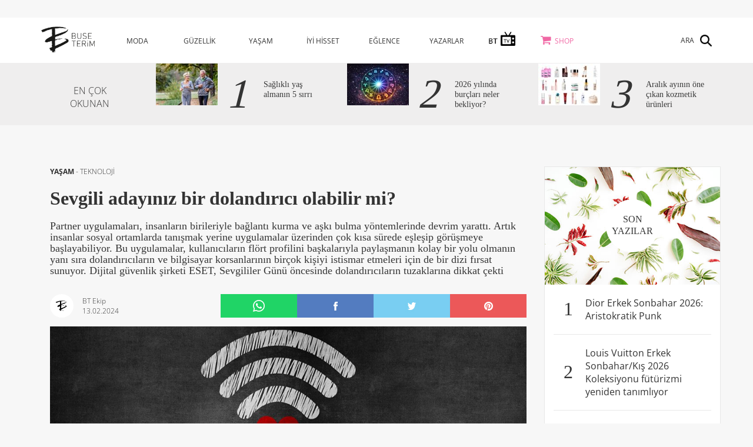

--- FILE ---
content_type: text/html; charset=utf-8
request_url: https://www.buseterim.com.tr/tr/yasam/teknoloji/sevgili-adayiniz-bir-dolandirici-olabilir-mi
body_size: 10546
content:
<!DOCTYPE html>
<html lang="tr-TR">
<head>
    <meta charset="UTF-8">
    <meta http-equiv="X-UA-Compatible" content="IE=edge">
    <meta name="viewport" content="width=device-width, initial-scale=1">
    <title>Buse Terim | Sevgili aday&#x131;n&#x131;z bir doland&#x131;r&#x131;c&#x131; olabilir mi? &#xA0;&#xA0;</title>

    <link rel="icon" href="/assets/images/favicon.png" />
    <meta name="viewport" content="initial-scale=1, width=device-width, maximum-scale=5, minimum-scale=1">
    <meta name="description" content="YA&#x15E;AM - TEKNOLOJ&#x130; - Partner uygulamalar&#x131;, insanlar&#x131;n birileriyle ba&#x11F;lant&#x131; kurma ve a&#x15F;k&#x131; bulma y&#xF6;ntemlerinde devrim yaratt&#x131;. Art&#x131;k insanlar sosyal ortamlarda tan&#x131;&#x15F;mak yerine uygulamalar &#xFC;zerinden &#xE7;ok k&#x131;sa s&#xFC;rede e&#x15F;le&#x15F;ip g&#xF6;r&#xFC;&#x15F;meye ba&#x15F;layabiliyor. Bu uygulamalar, kullan&#x131;c&#x131;lar&#x131;n fl&#xF6;rt profilini ba&#x15F;kalar&#x131;yla payla&#x15F;man&#x131;n kolay bir yolu olman&#x131;n yan&#x131; s&#x131;ra doland&#x131;r&#x131;c&#x131;lar&#x131;n ve bilgisayar korsanlar&#x131;n&#x131;n bir&#xE7;ok ki&#x15F;iyi istismar etmeleri i&#xE7;in de bir dizi f&#x131;rsat sunuyor. Dijital g&#xFC;venlik &#x15F;irketi ESET, Sevgililer G&#xFC;n&#xFC; &#xF6;ncesinde doland&#x131;r&#x131;c&#x131;lar&#x131;n tuzaklar&#x131;na dikkat &#xE7;ekti&#xA0;">
    <meta name="keywords">
    <meta property="og:app_id" content="478053932396632" />
    <meta property="og:title" content="Sevgili aday&#x131;n&#x131;z bir doland&#x131;r&#x131;c&#x131; olabilir mi? &#xA0;&#xA0;" />
    <meta property="og:description" content="YA&#x15E;AM - TEKNOLOJ&#x130; - Partner uygulamalar&#x131;, insanlar&#x131;n birileriyle ba&#x11F;lant&#x131; kurma ve a&#x15F;k&#x131; bulma y&#xF6;ntemlerinde devrim yaratt&#x131;. Art&#x131;k insanlar sosyal ortamlarda tan&#x131;&#x15F;mak yerine uygulamalar &#xFC;zerinden &#xE7;ok k&#x131;sa s&#xFC;rede e&#x15F;le&#x15F;ip g&#xF6;r&#xFC;&#x15F;meye ba&#x15F;layabiliyor. Bu uygulamalar, kullan&#x131;c&#x131;lar&#x131;n fl&#xF6;rt profilini ba&#x15F;kalar&#x131;yla payla&#x15F;man&#x131;n kolay bir yolu olman&#x131;n yan&#x131; s&#x131;ra doland&#x131;r&#x131;c&#x131;lar&#x131;n ve bilgisayar korsanlar&#x131;n&#x131;n bir&#xE7;ok ki&#x15F;iyi istismar etmeleri i&#xE7;in de bir dizi f&#x131;rsat sunuyor. Dijital g&#xFC;venlik &#x15F;irketi ESET, Sevgililer G&#xFC;n&#xFC; &#xF6;ncesinde doland&#x131;r&#x131;c&#x131;lar&#x131;n tuzaklar&#x131;na dikkat &#xE7;ekti&#xA0;" />
    <meta property="og:url" content="https://www.buseterim.com.tr/tr/yasam/teknoloji/sevgili-adayiniz-bir-dolandirici-olabilir-mi" />
    <link rel="canonical" href="https://www.buseterim.com.tr/tr/yasam/teknoloji/sevgili-adayiniz-bir-dolandirici-olabilir-mi">
    <meta property="og:image" content="https://www.buseterim.com.tr/upload/default/2024/2/13/6802.jpg" />
    
    <link rel="image_src" href="https://www.buseterim.com.tr/upload/default/2024/2/13/6802.jpg">

    <link href="/assets/css/buse.min.css" rel="stylesheet" />
    <style type="text/css">@font-face {font-family:Great Vibes;font-style:normal;font-weight:400;src:url(/cf-fonts/s/great-vibes/5.0.18/latin/400/normal.woff2);unicode-range:U+0000-00FF,U+0131,U+0152-0153,U+02BB-02BC,U+02C6,U+02DA,U+02DC,U+0304,U+0308,U+0329,U+2000-206F,U+2074,U+20AC,U+2122,U+2191,U+2193,U+2212,U+2215,U+FEFF,U+FFFD;font-display:swap;}@font-face {font-family:Great Vibes;font-style:normal;font-weight:400;src:url(/cf-fonts/s/great-vibes/5.0.18/vietnamese/400/normal.woff2);unicode-range:U+0102-0103,U+0110-0111,U+0128-0129,U+0168-0169,U+01A0-01A1,U+01AF-01B0,U+0300-0301,U+0303-0304,U+0308-0309,U+0323,U+0329,U+1EA0-1EF9,U+20AB;font-display:swap;}@font-face {font-family:Great Vibes;font-style:normal;font-weight:400;src:url(/cf-fonts/s/great-vibes/5.0.18/latin-ext/400/normal.woff2);unicode-range:U+0100-02AF,U+0304,U+0308,U+0329,U+1E00-1E9F,U+1EF2-1EFF,U+2020,U+20A0-20AB,U+20AD-20CF,U+2113,U+2C60-2C7F,U+A720-A7FF;font-display:swap;}@font-face {font-family:Open Sans;font-style:normal;font-weight:300;src:url(/cf-fonts/s/open-sans/5.0.20/hebrew/300/normal.woff2);unicode-range:U+0590-05FF,U+200C-2010,U+20AA,U+25CC,U+FB1D-FB4F;font-display:swap;}@font-face {font-family:Open Sans;font-style:normal;font-weight:300;src:url(/cf-fonts/s/open-sans/5.0.20/latin/300/normal.woff2);unicode-range:U+0000-00FF,U+0131,U+0152-0153,U+02BB-02BC,U+02C6,U+02DA,U+02DC,U+0304,U+0308,U+0329,U+2000-206F,U+2074,U+20AC,U+2122,U+2191,U+2193,U+2212,U+2215,U+FEFF,U+FFFD;font-display:swap;}@font-face {font-family:Open Sans;font-style:normal;font-weight:300;src:url(/cf-fonts/s/open-sans/5.0.20/vietnamese/300/normal.woff2);unicode-range:U+0102-0103,U+0110-0111,U+0128-0129,U+0168-0169,U+01A0-01A1,U+01AF-01B0,U+0300-0301,U+0303-0304,U+0308-0309,U+0323,U+0329,U+1EA0-1EF9,U+20AB;font-display:swap;}@font-face {font-family:Open Sans;font-style:normal;font-weight:300;src:url(/cf-fonts/s/open-sans/5.0.20/greek/300/normal.woff2);unicode-range:U+0370-03FF;font-display:swap;}@font-face {font-family:Open Sans;font-style:normal;font-weight:300;src:url(/cf-fonts/s/open-sans/5.0.20/cyrillic/300/normal.woff2);unicode-range:U+0301,U+0400-045F,U+0490-0491,U+04B0-04B1,U+2116;font-display:swap;}@font-face {font-family:Open Sans;font-style:normal;font-weight:300;src:url(/cf-fonts/s/open-sans/5.0.20/greek-ext/300/normal.woff2);unicode-range:U+1F00-1FFF;font-display:swap;}@font-face {font-family:Open Sans;font-style:normal;font-weight:300;src:url(/cf-fonts/s/open-sans/5.0.20/latin-ext/300/normal.woff2);unicode-range:U+0100-02AF,U+0304,U+0308,U+0329,U+1E00-1E9F,U+1EF2-1EFF,U+2020,U+20A0-20AB,U+20AD-20CF,U+2113,U+2C60-2C7F,U+A720-A7FF;font-display:swap;}@font-face {font-family:Open Sans;font-style:normal;font-weight:300;src:url(/cf-fonts/s/open-sans/5.0.20/cyrillic-ext/300/normal.woff2);unicode-range:U+0460-052F,U+1C80-1C88,U+20B4,U+2DE0-2DFF,U+A640-A69F,U+FE2E-FE2F;font-display:swap;}@font-face {font-family:Open Sans;font-style:normal;font-weight:400;src:url(/cf-fonts/s/open-sans/5.0.20/cyrillic-ext/400/normal.woff2);unicode-range:U+0460-052F,U+1C80-1C88,U+20B4,U+2DE0-2DFF,U+A640-A69F,U+FE2E-FE2F;font-display:swap;}@font-face {font-family:Open Sans;font-style:normal;font-weight:400;src:url(/cf-fonts/s/open-sans/5.0.20/latin/400/normal.woff2);unicode-range:U+0000-00FF,U+0131,U+0152-0153,U+02BB-02BC,U+02C6,U+02DA,U+02DC,U+0304,U+0308,U+0329,U+2000-206F,U+2074,U+20AC,U+2122,U+2191,U+2193,U+2212,U+2215,U+FEFF,U+FFFD;font-display:swap;}@font-face {font-family:Open Sans;font-style:normal;font-weight:400;src:url(/cf-fonts/s/open-sans/5.0.20/vietnamese/400/normal.woff2);unicode-range:U+0102-0103,U+0110-0111,U+0128-0129,U+0168-0169,U+01A0-01A1,U+01AF-01B0,U+0300-0301,U+0303-0304,U+0308-0309,U+0323,U+0329,U+1EA0-1EF9,U+20AB;font-display:swap;}@font-face {font-family:Open Sans;font-style:normal;font-weight:400;src:url(/cf-fonts/s/open-sans/5.0.20/hebrew/400/normal.woff2);unicode-range:U+0590-05FF,U+200C-2010,U+20AA,U+25CC,U+FB1D-FB4F;font-display:swap;}@font-face {font-family:Open Sans;font-style:normal;font-weight:400;src:url(/cf-fonts/s/open-sans/5.0.20/cyrillic/400/normal.woff2);unicode-range:U+0301,U+0400-045F,U+0490-0491,U+04B0-04B1,U+2116;font-display:swap;}@font-face {font-family:Open Sans;font-style:normal;font-weight:400;src:url(/cf-fonts/s/open-sans/5.0.20/greek/400/normal.woff2);unicode-range:U+0370-03FF;font-display:swap;}@font-face {font-family:Open Sans;font-style:normal;font-weight:400;src:url(/cf-fonts/s/open-sans/5.0.20/greek-ext/400/normal.woff2);unicode-range:U+1F00-1FFF;font-display:swap;}@font-face {font-family:Open Sans;font-style:normal;font-weight:400;src:url(/cf-fonts/s/open-sans/5.0.20/latin-ext/400/normal.woff2);unicode-range:U+0100-02AF,U+0304,U+0308,U+0329,U+1E00-1E9F,U+1EF2-1EFF,U+2020,U+20A0-20AB,U+20AD-20CF,U+2113,U+2C60-2C7F,U+A720-A7FF;font-display:swap;}@font-face {font-family:Open Sans;font-style:normal;font-weight:700;src:url(/cf-fonts/s/open-sans/5.0.20/latin/700/normal.woff2);unicode-range:U+0000-00FF,U+0131,U+0152-0153,U+02BB-02BC,U+02C6,U+02DA,U+02DC,U+0304,U+0308,U+0329,U+2000-206F,U+2074,U+20AC,U+2122,U+2191,U+2193,U+2212,U+2215,U+FEFF,U+FFFD;font-display:swap;}@font-face {font-family:Open Sans;font-style:normal;font-weight:700;src:url(/cf-fonts/s/open-sans/5.0.20/greek/700/normal.woff2);unicode-range:U+0370-03FF;font-display:swap;}@font-face {font-family:Open Sans;font-style:normal;font-weight:700;src:url(/cf-fonts/s/open-sans/5.0.20/latin-ext/700/normal.woff2);unicode-range:U+0100-02AF,U+0304,U+0308,U+0329,U+1E00-1E9F,U+1EF2-1EFF,U+2020,U+20A0-20AB,U+20AD-20CF,U+2113,U+2C60-2C7F,U+A720-A7FF;font-display:swap;}@font-face {font-family:Open Sans;font-style:normal;font-weight:700;src:url(/cf-fonts/s/open-sans/5.0.20/cyrillic-ext/700/normal.woff2);unicode-range:U+0460-052F,U+1C80-1C88,U+20B4,U+2DE0-2DFF,U+A640-A69F,U+FE2E-FE2F;font-display:swap;}@font-face {font-family:Open Sans;font-style:normal;font-weight:700;src:url(/cf-fonts/s/open-sans/5.0.20/cyrillic/700/normal.woff2);unicode-range:U+0301,U+0400-045F,U+0490-0491,U+04B0-04B1,U+2116;font-display:swap;}@font-face {font-family:Open Sans;font-style:normal;font-weight:700;src:url(/cf-fonts/s/open-sans/5.0.20/vietnamese/700/normal.woff2);unicode-range:U+0102-0103,U+0110-0111,U+0128-0129,U+0168-0169,U+01A0-01A1,U+01AF-01B0,U+0300-0301,U+0303-0304,U+0308-0309,U+0323,U+0329,U+1EA0-1EF9,U+20AB;font-display:swap;}@font-face {font-family:Open Sans;font-style:normal;font-weight:700;src:url(/cf-fonts/s/open-sans/5.0.20/greek-ext/700/normal.woff2);unicode-range:U+1F00-1FFF;font-display:swap;}@font-face {font-family:Open Sans;font-style:normal;font-weight:700;src:url(/cf-fonts/s/open-sans/5.0.20/hebrew/700/normal.woff2);unicode-range:U+0590-05FF,U+200C-2010,U+20AA,U+25CC,U+FB1D-FB4F;font-display:swap;}@font-face {font-family:Tinos;font-style:normal;font-weight:400;src:url(/cf-fonts/s/tinos/5.0.11/vietnamese/400/normal.woff2);unicode-range:U+0102-0103,U+0110-0111,U+0128-0129,U+0168-0169,U+01A0-01A1,U+01AF-01B0,U+0300-0301,U+0303-0304,U+0308-0309,U+0323,U+0329,U+1EA0-1EF9,U+20AB;font-display:swap;}@font-face {font-family:Tinos;font-style:normal;font-weight:400;src:url(/cf-fonts/s/tinos/5.0.11/latin-ext/400/normal.woff2);unicode-range:U+0100-02AF,U+0304,U+0308,U+0329,U+1E00-1E9F,U+1EF2-1EFF,U+2020,U+20A0-20AB,U+20AD-20CF,U+2113,U+2C60-2C7F,U+A720-A7FF;font-display:swap;}@font-face {font-family:Tinos;font-style:normal;font-weight:400;src:url(/cf-fonts/s/tinos/5.0.11/cyrillic/400/normal.woff2);unicode-range:U+0301,U+0400-045F,U+0490-0491,U+04B0-04B1,U+2116;font-display:swap;}@font-face {font-family:Tinos;font-style:normal;font-weight:400;src:url(/cf-fonts/s/tinos/5.0.11/greek-ext/400/normal.woff2);unicode-range:U+1F00-1FFF;font-display:swap;}@font-face {font-family:Tinos;font-style:normal;font-weight:400;src:url(/cf-fonts/s/tinos/5.0.11/greek/400/normal.woff2);unicode-range:U+0370-03FF;font-display:swap;}@font-face {font-family:Tinos;font-style:normal;font-weight:400;src:url(/cf-fonts/s/tinos/5.0.11/hebrew/400/normal.woff2);unicode-range:U+0590-05FF,U+200C-2010,U+20AA,U+25CC,U+FB1D-FB4F;font-display:swap;}@font-face {font-family:Tinos;font-style:normal;font-weight:400;src:url(/cf-fonts/s/tinos/5.0.11/latin/400/normal.woff2);unicode-range:U+0000-00FF,U+0131,U+0152-0153,U+02BB-02BC,U+02C6,U+02DA,U+02DC,U+0304,U+0308,U+0329,U+2000-206F,U+2074,U+20AC,U+2122,U+2191,U+2193,U+2212,U+2215,U+FEFF,U+FFFD;font-display:swap;}@font-face {font-family:Tinos;font-style:normal;font-weight:400;src:url(/cf-fonts/s/tinos/5.0.11/cyrillic-ext/400/normal.woff2);unicode-range:U+0460-052F,U+1C80-1C88,U+20B4,U+2DE0-2DFF,U+A640-A69F,U+FE2E-FE2F;font-display:swap;}@font-face {font-family:Tinos;font-style:normal;font-weight:700;src:url(/cf-fonts/s/tinos/5.0.11/greek/700/normal.woff2);unicode-range:U+0370-03FF;font-display:swap;}@font-face {font-family:Tinos;font-style:normal;font-weight:700;src:url(/cf-fonts/s/tinos/5.0.11/cyrillic/700/normal.woff2);unicode-range:U+0301,U+0400-045F,U+0490-0491,U+04B0-04B1,U+2116;font-display:swap;}@font-face {font-family:Tinos;font-style:normal;font-weight:700;src:url(/cf-fonts/s/tinos/5.0.11/latin/700/normal.woff2);unicode-range:U+0000-00FF,U+0131,U+0152-0153,U+02BB-02BC,U+02C6,U+02DA,U+02DC,U+0304,U+0308,U+0329,U+2000-206F,U+2074,U+20AC,U+2122,U+2191,U+2193,U+2212,U+2215,U+FEFF,U+FFFD;font-display:swap;}@font-face {font-family:Tinos;font-style:normal;font-weight:700;src:url(/cf-fonts/s/tinos/5.0.11/latin-ext/700/normal.woff2);unicode-range:U+0100-02AF,U+0304,U+0308,U+0329,U+1E00-1E9F,U+1EF2-1EFF,U+2020,U+20A0-20AB,U+20AD-20CF,U+2113,U+2C60-2C7F,U+A720-A7FF;font-display:swap;}@font-face {font-family:Tinos;font-style:normal;font-weight:700;src:url(/cf-fonts/s/tinos/5.0.11/cyrillic-ext/700/normal.woff2);unicode-range:U+0460-052F,U+1C80-1C88,U+20B4,U+2DE0-2DFF,U+A640-A69F,U+FE2E-FE2F;font-display:swap;}@font-face {font-family:Tinos;font-style:normal;font-weight:700;src:url(/cf-fonts/s/tinos/5.0.11/hebrew/700/normal.woff2);unicode-range:U+0590-05FF,U+200C-2010,U+20AA,U+25CC,U+FB1D-FB4F;font-display:swap;}@font-face {font-family:Tinos;font-style:normal;font-weight:700;src:url(/cf-fonts/s/tinos/5.0.11/greek-ext/700/normal.woff2);unicode-range:U+1F00-1FFF;font-display:swap;}@font-face {font-family:Tinos;font-style:normal;font-weight:700;src:url(/cf-fonts/s/tinos/5.0.11/vietnamese/700/normal.woff2);unicode-range:U+0102-0103,U+0110-0111,U+0128-0129,U+0168-0169,U+01A0-01A1,U+01AF-01B0,U+0300-0301,U+0303-0304,U+0308-0309,U+0323,U+0329,U+1EA0-1EF9,U+20AB;font-display:swap;}</style>
    <script src="/assets/js/buse.min.js" type="7a23ef1b9712f31c53d70be4-text/javascript"></script>
    <script type="7a23ef1b9712f31c53d70be4-text/javascript">
        (function (i, s, o, g, r, a, m) {
            i['GoogleAnalyticsObject'] = r;
            i[r] = i[r] || function () {
                (i[r].q = i[r].q || []).push(arguments)
            }, i[r].l = 1 * new Date();
            a = s.createElement(o),
                m = s.getElementsByTagName(o)[0];
            a.async = 1;
            a.src = g;
            m.parentNode.insertBefore(a, m)
        })(window, document, 'script', 'https://www.google-analytics.com/analytics.js', 'ga');
        ga('create', 'UA-31194438-2', 'auto');
        ga('send', 'pageview');
        //ga('create', 'UA-144857524-1', 'auto');
        //ga('send', 'pageview');

    </script>

    <!-- Google Tag Manager -->
    <script type="7a23ef1b9712f31c53d70be4-text/javascript">
        (function (w, d, s, l, i) {
            w[l] = w[l] || []; w[l].push({
                'gtm.start':
                    new Date().getTime(), event: 'gtm.js'
            }); var f = d.getElementsByTagName(s)[0],
                j = d.createElement(s), dl = l != 'dataLayer' ? '&l=' + l : ''; j.async = true; j.src =
                    'https://www.googletagmanager.com/gtm.js?id=' + i + dl; f.parentNode.insertBefore(j, f);
        })(window, document, 'script', 'dataLayer', 'GTM-N3QPWKX9');</script>
    <!-- End Google Tag Manager -->

  
 

    <script type="7a23ef1b9712f31c53d70be4-text/javascript">
        $(document).ready(function () {
            $("#myCarousel").swiperight(function () {
                $("#myCarousel").carousel('prev');
            });
            $("#myCarousel").swipeleft(function () {
                $("#myCarousel").carousel('next');
            });
        });</script>

    <!-- [if lt IE 9]>
    <script src="https://oss.maxcdn.com/html5shiv/3.7.2/html5shiv.min.js"></script>
    <script src="https://oss.maxcdn.com/respond/1.4.2/respond.min.js"></script>
    <![endif] -->
</head>
<body>
    <!-- Google Tag Manager (noscript) -->
    <noscript>
        <iframe src="https://www.googletagmanager.com/ns.html?id=GTM-N3QPWKX9"
                height="0" width="0" style="display:none;visibility:hidden"></iframe>
    </noscript>
	   <!-- End Google Tag Manager (noscript) -->
        <div class="ad_box AltSayfa_Manset_Ust">

            <div class="visible-lg visible-md">
                
            </div>
            <div class="visible-sm">
                
            </div>
            <div class="visible-xs">
                
            </div>
        </div>



    <header>
    <div class="container">
        <div class="row">
            <div class="col-md-1 col-sm-1 col-xs-6">
                <a href="/">
                    <img src="/assets/images/logo.png" height="45" alt="buse terim logo" />
                </a>
            </div>
            <div class="col-md-9 col-sm-9 col-xs-12">
                <nav>
                    <ul>
                            <li class="category">
                                <a href="/tr/moda">MODA</a>
                                    <ul>
                                            <li>
                                                <a href="/tr/moda/alis-veris">ALI&#x15E; - VER&#x130;&#x15E;</a>
                                            </li>
                                            <li>
                                                <a href="/tr/moda/stil-onerileri">ST&#x130;L &#xD6;NER&#x130;LER&#x130;</a>
                                            </li>
                                            <li>
                                                <a href="/tr/moda/tasarimcilar">TASARIMCILAR</a>
                                            </li>
                                            <li>
                                                <a href="/tr/moda/trendler">TRENDLER</a>
                                            </li>
                                            <li>
                                                <a href="/tr/moda/unluler">&#xDC;NL&#xDC;LER</a>
                                            </li>
                                            <li>
                                                <a href="/tr/moda/kendin-yap">KEND&#x130;N YAP</a>
                                            </li>
                                            <li>
                                                <a href="/tr/moda/dugun">D&#xDC;&#x11E;&#xDC;N</a>
                                            </li>
                                    </ul>
                            </li>
                            <li class="category">
                                <a href="/tr/guzellik">G&#xDC;ZELL&#x130;K</a>
                                    <ul>
                                            <li>
                                                <a href="/tr/guzellik/sac">SA&#xC7;</a>
                                            </li>
                                            <li>
                                                <a href="/tr/guzellik/tirnak">TIRNAK</a>
                                            </li>
                                            <li>
                                                <a href="/tr/guzellik/makyaj">MAKYAJ</a>
                                            </li>
                                            <li>
                                                <a href="/tr/guzellik/cilt-bakimi">C&#x130;LT BAKIMI</a>
                                            </li>
                                            <li>
                                                <a href="/tr/guzellik/parfum">PARF&#xDC;M</a>
                                            </li>
                                            <li>
                                                <a href="/tr/guzellik/kendin-yap">KEND&#x130;N YAP</a>
                                            </li>
                                    </ul>
                            </li>
                            <li class="category">
                                <a href="/tr/yasam">YA&#x15E;AM</a>
                                    <ul>
                                            <li>
                                                <a href="/tr/yasam/seyahat">SEYAHAT</a>
                                            </li>
                                            <li>
                                                <a href="/tr/yasam/ev">EV</a>
                                            </li>
                                            <li>
                                                <a href="/tr/yasam/yeme-icme">YEME - &#x130;&#xC7;ME</a>
                                            </li>
                                            <li>
                                                <a href="/tr/yasam/anne-cocuk">ANNE - &#xC7;OCUK</a>
                                            </li>
                                            <li>
                                                <a href="/tr/yasam/kendin-yap">KEND&#x130;N YAP</a>
                                            </li>
                                            <li>
                                                <a href="/tr/yasam/teknoloji">TEKNOLOJ&#x130;</a>
                                            </li>
                                            <li>
                                                <a href="/tr/yasam/haber">HABER</a>
                                            </li>
                                            <li>
                                                <a href="/tr/yasam/kesif">KE&#x15E;&#x130;F</a>
                                            </li>
                                    </ul>
                            </li>
                            <li class="category">
                                <a href="/tr/iyi-hisset">&#x130;Y&#x130; H&#x130;SSET</a>
                                    <ul>
                                            <li>
                                                <a href="/tr/iyi-hisset/saglik">SA&#x11E;LIK</a>
                                            </li>
                                            <li>
                                                <a href="/tr/iyi-hisset/beslenme">BESLENME</a>
                                            </li>
                                            <li>
                                                <a href="/tr/iyi-hisset/fitness">FITNESS</a>
                                            </li>
                                            <li>
                                                <a href="/tr/iyi-hisset/astroloji">ASTROLOJ&#x130;</a>
                                            </li>
                                    </ul>
                            </li>
                            <li class="category">
                                <a href="/tr/eglence">E&#x11E;LENCE</a>
                                    <ul>
                                            <li>
                                                <a href="/tr/eglence/kultur-sanat">K&#xDC;LT&#xDC;R SANAT</a>
                                            </li>
                                            <li>
                                                <a href="/tr/eglence/unluler">&#xDC;NL&#xDC;LER</a>
                                            </li>
                                            <li>
                                                <a href="/tr/eglence/trendler">TRENDLER</a>
                                            </li>
                                            <li>
                                                <a href="/tr/eglence/kirmizi-hali">KIRMIZI HALI</a>
                                            </li>
                                    </ul>
                            </li>
                        <li class="category"><a href="/Blogger/List">YAZARLAR</a></li>
                            <li class="category">
                                <a href="/tr/bt-tv"><img src="/assets/images/bt-tv.png" id="bttv-icon"/></a>
                                    <ul>
                                            <li>
                                                <a href="/tr/bt-tv/saglik">SA&#x11E;LIK</a>
                                            </li>
                                            <li>
                                                <a href="/tr/bt-tv/astroloji">ASTROLOJ&#x130;</a>
                                            </li>
                                            <li>
                                                <a href="/tr/bt-tv/beslenme">BESLENME</a>
                                            </li>
                                            <li>
                                                <a href="/tr/bt-tv/fitness">FITNESS</a>
                                            </li>
                                            <li>
                                                <a href="/tr/bt-tv/kultur-sanat">K&#xDC;LT&#xDC;R-SANAT</a>
                                            </li>
                                    </ul>
                            </li>
                        <li class="category shop"><a href="http://shop.buseterim.com.tr/">SHOP</a></li>
                   
                    </ul>
                </nav>
            </div>
            <div class="register col-md-2 col-sm-2 col-xs-12">
                <div class="search"><span>ARA</span></div>
            </div>
        </div>
    </div>
</header>
<div class="mobile_header">
    <div class="container">
        <div class="row">
            <div class="col-xs-6">
                <a href="/">
                    <img src="/assets/images/logo.png" height="45" title="buse terim logo" />
                </a>
            </div>
            <div class="col-xs-6">
                <div class="menu_button"></div>
            </div>
            <nav>
                <div class="register col-xs-12">
                    <div class="search"><span>ARA</span></div>
                </div>
                <div class="links">
                        <a href="/tr/moda">MODA</a>
                        <a href="/tr/guzellik">G&#xDC;ZELL&#x130;K</a>
                        <a href="/tr/yasam">YA&#x15E;AM</a>
                        <a href="/tr/iyi-hisset">&#x130;Y&#x130; H&#x130;SSET</a>
                        <a href="/tr/eglence">E&#x11E;LENCE</a>
                    <a href="/Blogger/List">YAZARLAR</a>
                        <a href="/tr/bt-tv"><img src="/assets/images/bt-tv.png" id="bttv-icon-mobile" /></a>
                    <a href="http://shop.buseterim.com.tr/">SHOP</a>
                  
                </div>

                <div class="menu_close"></div>
            </nav>
        </div>
    </div>
</div>
    <div class="search_box">
        <form method="Get" id="search_form" name="search_form" action="/Page/Search">
            <input class="box" type="text" name="s" placeholder="ARAMA YAP" />
            <input class="button" type="submit" value="">
            <div id="search_form_back"></div>
        </form>
        <div class="close_search"></div>
    </div>

    



<div class="container-fluid detail_most">
    <div class="container">
        <div class="row">
            

<div class="col-md-2 col-sm-2 title">
    EN ÇOK<br>OKUNAN
</div>
<div class="col-md-10 col-sm-10">
    <div class="row">
            <div class="col-md-4 col-sm-4 item">
                <div class="row">
                    <a href="/tr/iyi-hisset/saglik/saglikli-yas-almanin-5-sirri">
                        <div class="col-md-5 col-sm-5">

                            <img src="/upload/resize/2026/1/10/&#x131;ckapakbtcomsaglklyasllk-105.png" alt="Banner">
                        </div>
                        <div class="col-md-7 col-sm-7">
                            <div class="row">
                                <div class="col-md-3 col-sm-3 col-xs-3 num">1</div>
                                <div class="col-md-9 col-sm-9 col-xs-9 txt">Sa&#x11F;l&#x131;kl&#x131; ya&#x15F; alman&#x131;n 5 s&#x131;rr&#x131;</div>
                            </div>
                        </div>
                    </a>
                </div>
            </div>
            <div class="col-md-4 col-sm-4 item">
                <div class="row">
                    <a href="/tr/iyi-hisset/astroloji/2026-yilinda-burclari-neler-bekliyor">
                        <div class="col-md-5 col-sm-5">

                            <img src="/upload/resize/2025/12/31/&#x131;ckapakbtcom2026burclar-105.png" alt="Banner">
                        </div>
                        <div class="col-md-7 col-sm-7">
                            <div class="row">
                                <div class="col-md-3 col-sm-3 col-xs-3 num">2</div>
                                <div class="col-md-9 col-sm-9 col-xs-9 txt">2026 y&#x131;l&#x131;nda bur&#xE7;lar&#x131; neler bekliyor?</div>
                            </div>
                        </div>
                    </a>
                </div>
            </div>
            <div class="col-md-4 col-sm-4 item">
                <div class="row">
                    <a href="/tr/guzellik/makyaj/2025-12-31/aralik-ayinin-one-cikan-kozmetik-urunleri">
                        <div class="col-md-5 col-sm-5">

                            <img src="/upload/resize/2025/12/30/&#x131;ckapakbtcomaylkkozmetik1-105.png" alt="Banner">
                        </div>
                        <div class="col-md-7 col-sm-7">
                            <div class="row">
                                <div class="col-md-3 col-sm-3 col-xs-3 num">3</div>
                                <div class="col-md-9 col-sm-9 col-xs-9 txt">Aral&#x131;k ay&#x131;n&#x131;n &#xF6;ne &#xE7;&#x131;kan kozmetik &#xFC;r&#xFC;nleri</div>
                            </div>
                        </div>
                    </a>
                </div>
            </div>
    </div>
</div>
        </div>
    </div>
</div>

<div class="ad_box AltSayfa_1">
    <div class="visible-lg visible-md">
        
    </div>
    <div class="visible-sm">
        
    </div>
    <div class="visible-xs">
        
    </div>

</div>


<div class="container">
    <div class="row">
        <div class="twoColumn">
            <div class="container">
                <div class="col-md-12 post_type1">
                    <div class="row">
                        <div class="col-md-12 post_head">

                                    <span class="category">
                                            <b>
                                                <a href="/tr/yasam">
                                                    YA&#x15E;AM
                                                </a>
                                            </b>
-                                        <a href="/tr/yasam/teknoloji">TEKNOLOJ&#x130;</a>
                                    </span>
                                    <h1 class="title">Sevgili aday&#x131;n&#x131;z bir doland&#x131;r&#x131;c&#x131; olabilir mi? &#xA0;&#xA0;</h1>
                                    <h2 class="headline">Partner uygulamalar&#x131;, insanlar&#x131;n birileriyle ba&#x11F;lant&#x131; kurma ve a&#x15F;k&#x131; bulma y&#xF6;ntemlerinde devrim yaratt&#x131;. Art&#x131;k insanlar sosyal ortamlarda tan&#x131;&#x15F;mak yerine uygulamalar &#xFC;zerinden &#xE7;ok k&#x131;sa s&#xFC;rede e&#x15F;le&#x15F;ip g&#xF6;r&#xFC;&#x15F;meye ba&#x15F;layabiliyor. Bu uygulamalar, kullan&#x131;c&#x131;lar&#x131;n fl&#xF6;rt profilini ba&#x15F;kalar&#x131;yla payla&#x15F;man&#x131;n kolay bir yolu olman&#x131;n yan&#x131; s&#x131;ra doland&#x131;r&#x131;c&#x131;lar&#x131;n ve bilgisayar korsanlar&#x131;n&#x131;n bir&#xE7;ok ki&#x15F;iyi istismar etmeleri i&#xE7;in de bir dizi f&#x131;rsat sunuyor. Dijital g&#xFC;venlik &#x15F;irketi ESET, Sevgililer G&#xFC;n&#xFC; &#xF6;ncesinde doland&#x131;r&#x131;c&#x131;lar&#x131;n tuzaklar&#x131;na dikkat &#xE7;ekti&#xA0;</h2>
                                                            <div class="share_icons">
                                    <a href="whatsapp://send?text=https://www.buseterim.com.tr/tr/yasam/teknoloji/sevgili-adayiniz-bir-dolandirici-olabilir-mi" data-action="share/whatsapp/share">
                                        <img src="//www.buseterim.com.tr/assets/images/social/whatsapp.png" title="whatsapp">
                                    </a>
                                    <a data-id="4975" href="https://www.facebook.com/sharer/sharer.php?u=https://www.buseterim.com.tr/tr/yasam/teknoloji/sevgili-adayiniz-bir-dolandirici-olabilir-mi" target="_blank"><img src="//www.buseterim.com.tr/assets/images/social/facebook.png" alt="facebook"></a>
                                    <a data-id="4975" href="https://twitter.com/home?status=https://www.buseterim.com.tr/tr/yasam/teknoloji/sevgili-adayiniz-bir-dolandirici-olabilir-mi" target="_blank"><img src="//www.buseterim.com.tr/assets/images/social/twitter.png" alt="twitter"></a>

                                    <a data-id="4975" href="https://pinterest.com/pin/create/button/?url=https://www.buseterim.com.tr/tr/yasam/teknoloji/sevgili-adayiniz-bir-dolandirici-olabilir-mi&amp;media=https://www.buseterim.com.tr/upload/default/2024/2/13/6802.jpg" target="_blank"><img src="//www.buseterim.com.tr/assets/images/social/pinterest.png" alt="pinterest"></a>
                                </div>
                                    <div class="post_profile">
                                        <a href="/tr/blogger/bt-ekip">
                                            <img src="/upload/default/2018/1/1/btekip5.jpg" class="img-responsive" alt="profil">
                                            <div class="txt">BT Ekip<br><span>13.02.2024</span></div>
                                        </a>
                                    </div>

                        </div>
                    </div>
                            <img src="/upload/default/2024/2/13/6802.jpg" class="img-responsive" alt="Sevgili aday&#x131;n&#x131;z bir doland&#x131;r&#x131;c&#x131; olabilir mi? &#xA0;&#xA0;">
                    <div class="row">
                        <div class="col-md-12 post_txt2">
                            
                        </div>
                    </div>

                    <div class="row">
                        <div class="col-md-12 ad_box">
                        </div>
                    </div>

                                        <div class="row">
                        <div class="col-md-12 post_txt2">


                            <div class="ad_box AltSayfa_2">
                                <div class="visible-lg visible-md">
                                    
                                </div>
                                <div class="visible-sm">
                                    
                                </div>
                                <div class="visible-xs">
                                    
                                </div>

                            </div>



                            <span class="txt">
                                
                                <p>Amerika Birleşik Devletleri Federal Ticaret Komisyonu tarafından hazırlanan bir rapor, aşk dolandırıcılığının 2022 yılında yaklaşık 70 bin kişiye 1.3 milyar dolara mal olduğunu ortaya koydu. Ancak bu yine de resmin tamamını yansıtmıyor &ccedil;&uuml;nk&uuml; fl&ouml;rt dolandırıcılığına maruz kalan pek &ccedil;ok mağdur bunu dile getiremeyecek kadar utanıyor. &Ccedil;evrimi&ccedil;i fl&ouml;rt&uuml;n pop&uuml;laritesi artmaya devam ettik&ccedil;e, 2028 yılına kadar 450 milyondan fazla kullanıcıya sahip olacağı tahmin ediliyor, dolandırıcılık ve saldırıların hedefi olma riski de artıyor. &Ccedil;evrimi&ccedil;i fl&ouml;rt d&uuml;nyasında yolunu bulmaya &ccedil;alışanlar i&ccedil;in, ş&uuml;pheli bağlantılar ve partnerinizin ger&ccedil;ek kimliği konusundaki belirsizlik, tehlike işaretleri listenizin en başında yer almalıdır.</p>

<p>Fl&ouml;rt uygulamalarına gizlenen tehditler&nbsp;ş&ouml;yle sıralanabilir:</p>

                            </span>


                            <div class="ad_box AltSayfa_3">
                                <div class="visible-lg visible-md">
                                    
                                </div>
                                <div class="visible-sm">
                                    
                                </div>
                                <div class="visible-xs">
                                    
                                </div>

                            </div>


                                                            <div class="line"></div>
                                    <section id="sahte-kimlikler-olusturma">
                                        <div class="row post_txt2 post_type_list">
                                            <div class="col-md-8 col-md-offset-2">

                                                <h3 class="gallery_title">
                                                    Sahte kimlikler olu&#x15F;turma&#xA0; 
                                                </h3>

                                                <div class="txt">
                                                    <p>Dolandırıcılar tarafından arkadaşlık uygulamalarında kullanılan en yaygın taktiklerden biri, eşlerini başka biri oldukları d&uuml;ş&uuml;ncesiyle kandırmak amacıyla sahte profiller oluşturmaktır. Bu dolandırıcılar, ş&uuml;phelenmeyen kurbanları cezbetmek i&ccedil;in genellikle &ccedil;alıntı veya stok fotoğraflar ve uydurma kişisel bilgiler kullanır. Dolandırıcıların &ccedil;evrimi&ccedil;i ortamda ger&ccedil;ek&ccedil;i bir kişilik yaratmak i&ccedil;in kullanabilecekleri (tahmin edebileceğiniz gibi, var olmayan) fotoğraflarını oluşturmak i&ccedil;in yapay zeka g&ouml;r&uuml;nt&uuml; oluşturmayı kullanan bir&ccedil;ok web sitesi vardır.</p>

                                                </div>

                                                    <br />
                                                    <div class="gallery">
                                                        <div class="row buse_gallery">
                                                            <div id="buse_close187495" role="button"></div>
                                                            <div class="col-md-12">
                                                                <div id="links">
                                                                        <div class="col-md-3 col-sm-3 gal_img">
                                                                            <a href="/upload/default/2024/2/13/42.jpg" title="Sevgili aday&#x131;n&#x131;z bir doland&#x131;r&#x131;c&#x131; olabilir mi? &#xA0;&#xA0;" data-gallery>
                                                                                <img src="/upload/default/2024/2/13/42.jpg" class="img-responsive" alt="Sevgili aday&#x131;n&#x131;z bir doland&#x131;r&#x131;c&#x131; olabilir mi? &#xA0;&#xA0;" />
                                                                            </a>
                                                                        </div>
                                                                </div>
                                                            </div>
                                                        </div>
                                                        <div id="myCarousel187495" class="carousel slide" data-ride="carousel">


                                                            <div class="carousel-inner" role="listbox">
                                                                    <div class="item active">
                                                                        <img src="/upload/default/2024/2/13/42.jpg" alt="Sevgili aday&#x131;n&#x131;z bir doland&#x131;r&#x131;c&#x131; olabilir mi? &#xA0;&#xA0;">
                                                                        <div class="txt"></div>
                                                                    </div>

                                                            </div>
                                                        </div>
                                                    </div>

                                            </div>



                                        </div>
                                    </section>
                                    <section id="kimlik-avi-saldirilari-ve-kotu-amacli-yazilim-dagitimi">
                                        <div class="row post_txt2 post_type_list">
                                            <div class="col-md-8 col-md-offset-2">

                                                <h3 class="gallery_title">
                                                    Kimlik av&#x131; sald&#x131;r&#x131;lar&#x131; ve k&#xF6;t&#xFC; ama&#xE7;l&#x131; yaz&#x131;l&#x131;m da&#x11F;&#x131;t&#x131;m&#x131;&#xA0; 
                                                </h3>

                                                <div class="txt">
                                                    <p>&Ccedil;evrimi&ccedil;i bir platform olarak arkadaşlık uygulamaları, kimlik avı saldırıları ve k&ouml;t&uuml; ama&ccedil;lı yazılım dağıtımı i&ccedil;in kolay bir ge&ccedil;it sunar. Su&ccedil;lular profiller oluşturabilir ve g&ouml;r&uuml;n&uuml;şte masum mesajlar ile k&ouml;t&uuml; niyetli bağlantılar veya ekler g&ouml;ndererek umutlu bekarları tıklamaları i&ccedil;in kandırabilirler. Bunu kitlesel d&uuml;zeyde yapmak i&ccedil;in botları kullanabilirler ve bir kez tıklandığında bu bağlantılar kurbanın cihazına k&ouml;t&uuml; ama&ccedil;lı yazılım y&uuml;klenmesine yol a&ccedil;ar. K&ouml;t&uuml; ama&ccedil;lı yazılım y&uuml;klendikten sonra, cihazda depolanan t&uuml;m kişisel bilgiler veya veriler tehlikeye girer ve kimlik hırsızlığı ve kredi kartı dolandırıcılığı riskini b&uuml;y&uuml;k &ouml;l&ccedil;&uuml;de artırır.</p>

                                                </div>

                                                    <br />
                                                    <div class="gallery">
                                                        <div class="row buse_gallery">
                                                            <div id="buse_close187496" role="button"></div>
                                                            <div class="col-md-12">
                                                                <div id="links">
                                                                        <div class="col-md-3 col-sm-3 gal_img">
                                                                            <a href="/upload/default/2024/2/13/32.jpg" title="Sevgili aday&#x131;n&#x131;z bir doland&#x131;r&#x131;c&#x131; olabilir mi? &#xA0;&#xA0;" data-gallery>
                                                                                <img src="/upload/default/2024/2/13/32.jpg" class="img-responsive" alt="Sevgili aday&#x131;n&#x131;z bir doland&#x131;r&#x131;c&#x131; olabilir mi? &#xA0;&#xA0;" />
                                                                            </a>
                                                                        </div>
                                                                </div>
                                                            </div>
                                                        </div>
                                                        <div id="myCarousel187496" class="carousel slide" data-ride="carousel">


                                                            <div class="carousel-inner" role="listbox">
                                                                    <div class="item active">
                                                                        <img src="/upload/default/2024/2/13/32.jpg" alt="Sevgili aday&#x131;n&#x131;z bir doland&#x131;r&#x131;c&#x131; olabilir mi? &#xA0;&#xA0;">
                                                                        <div class="txt"></div>
                                                                    </div>

                                                            </div>
                                                        </div>
                                                    </div>

                                            </div>



                                        </div>
                                    </section>
                                    <section id="santaj-icin-veri-toplama">
                                        <div class="row post_txt2 post_type_list">
                                            <div class="col-md-8 col-md-offset-2">

                                                <h3 class="gallery_title">
                                                    &#x15E;antaj i&#xE7;in veri toplama&#xA0; 
                                                </h3>

                                                <div class="txt">
                                                    <p>&Ccedil;evrimi&ccedil;i arkadaşlık platformları &ccedil;ok sayıda kişisel bilgi depolayarak bilgisayar korsanları i&ccedil;in cazip hedefler haline geliyor. Dolandırıcılar, insanların profillerinden bu hassas ayrıntıları &ccedil;ıkarmak i&ccedil;in veri madenciliği gibi taktikler kullanabilir. Ayrıca bu t&uuml;r bilgilerin kamuya a&ccedil;ık olduğu vakalar da duyulmuştur.</p>

                                                </div>

                                                    <br />
                                                    <div class="gallery">
                                                        <div class="row buse_gallery">
                                                            <div id="buse_close187497" role="button"></div>
                                                            <div class="col-md-12">
                                                                <div id="links">
                                                                        <div class="col-md-3 col-sm-3 gal_img">
                                                                            <a href="/upload/default/2024/2/13/1.jpg" title="Sevgili aday&#x131;n&#x131;z bir doland&#x131;r&#x131;c&#x131; olabilir mi? &#xA0;&#xA0;" data-gallery>
                                                                                <img src="/upload/default/2024/2/13/1.jpg" class="img-responsive" alt="Sevgili aday&#x131;n&#x131;z bir doland&#x131;r&#x131;c&#x131; olabilir mi? &#xA0;&#xA0;" />
                                                                            </a>
                                                                        </div>
                                                                </div>
                                                            </div>
                                                        </div>
                                                        <div id="myCarousel187497" class="carousel slide" data-ride="carousel">


                                                            <div class="carousel-inner" role="listbox">
                                                                    <div class="item active">
                                                                        <img src="/upload/default/2024/2/13/1.jpg" alt="Sevgili aday&#x131;n&#x131;z bir doland&#x131;r&#x131;c&#x131; olabilir mi? &#xA0;&#xA0;">
                                                                        <div class="txt"></div>
                                                                    </div>

                                                            </div>
                                                        </div>
                                                    </div>

                                            </div>



                                        </div>
                                    </section>
                                    <section id="konum-tabanli-tehditler">
                                        <div class="row post_txt2 post_type_list">
                                            <div class="col-md-8 col-md-offset-2">

                                                <h3 class="gallery_title">
                                                    Konum tabanl&#x131; tehditler&#xA0; 
                                                </h3>

                                                <div class="txt">
                                                    <p>Bir&ccedil;ok tanışma uygulaması konum tabanlı hizmetleri kullanır. Bu &ouml;zellik insanların yakınlarındaki potansiyel eşleri bulmalarını kolaylaştırırken, tehditlere de kapı a&ccedil;ıyor. Bilgisayar korsanları konum verilerini kullanarak bireyleri takip edip hedefleyebilir ve bu da ger&ccedil;ek d&uuml;nyada g&uuml;venlik endişelerine yol a&ccedil;abilir.</p>

                                                </div>


                                            </div>



                                        </div>
                                    </section>
                                <script type="7a23ef1b9712f31c53d70be4-text/javascript">
                                   
                                    $(document).ready(function () {
                                        var hashes = {};
                                        var $sections = $('section');
                                        var urlPushed = [];
                                        $(document).bind('scroll', _.debounce(function (e) {
                                            $sections.each(function (i) {
                                                if ($(this).offset().top < window.pageYOffset + 50 && $(this).offset().top + $(this).height() > window.pageYOffset + 50) {

                                                    if (history.pushState ) {
                                                        
                                                        if (urlPushed.includes($(this).attr('id')) == false) {
                                                            hashes[$(this).attr('id')] = hashes[$(this).attr('id')] ? hashes[$(this).attr('id')] : 0;
                                                            urlPushed.push($(this).attr('id'));
                                                            history.pushState(null, null, '#' + $(this).attr('id') + '');
                                                        }
                                                        
                                                
                                                    } else {
                                                      
                                                        if (urlPushed.includes($(this).attr('id')) == false) {
                                                            hashes[$(this).attr('id')] = hashes[$(this).attr('id')] ? hashes[$(this).attr('id')] : 0;
                                                            urlPushed.push($(this).attr('id'));
                                                            location.hash = '#' + $(this).attr('id') + '';
                                                        }
                                                      
                                                    }
                                                    return false;
                                                }
                                            });
                                            

                                            for (var key in hashes) {
                                                if (hashes[key] == 0) {
                                                  
                                                    ga('create', 'UA-31194438-2', 'auto');
                                                    ga('send', 'pageview', { 'page': location.pathname + location.search + location.hash });
                                                    hashes[key]++;
                                                    //pp_gemius_hit('AptLmatfEKL0mjo.NTnmGtT4nO6BSpfHc4_I5VOW03L.e7');
                                                }
                                            }
                                        }, 50));
                                    });
                                </script>

                            <div class="row">

                            </div>



                        </div>


                    </div>
                    
                    <div class="ad_box AltSayfa_4">
                        <div class="visible-lg visible-md">
                            
                        </div>
                        <div class="visible-sm">
                            
                        </div>
                        <div class="visible-xs">
                            
                        </div>
                    </div>

                    
<div class="row">
    <div class="col-md-12 clearfix">
        <div class="clearfix h1"><span>Önceki ve Sonraki</span></div>
    </div>
</div>
<div class="row">
        <div class="col-md-6 col-sm-6">
            <a href="/tr/moda/alis-veris/miu-miu-ve-church-sangay-ayakkabiyi-yeniden-yorumladi">
                <img src="/upload/default/2024/2/13/680.jpg" class="img-responsive" alt="Banner">
                <div class="main_desc">
                    <span class="desc_h">MODA</span>
                    <span class="post_title">Miu Miu ve Church, &#x15E;angay ayakkab&#x131;y&#x131; yeniden yorumlad&#x131;</span>
                </div>
            </a>
        </div>
        <div class="col-md-6 col-sm-6">
            <a href="/tr/moda/tasarimcilar/dior-erkek-sonbahar-2026-aristokratik-punk">
                <img src="/upload/default/2026/1/22/&#x131;ckapakbtcomd&#x131;orerkeksonbahar2026.png" class="img-responsive" alt="Banner">
                <div class="main_desc">
                    <span class="desc_h">MODA</span>
                    <span class="post_title">Dior Erkek Sonbahar 2026: Aristokratik Punk</span>
                </div>
            </a>
        </div>
</div>

                </div>
            </div>
            <div class="sidebar">
                <div class="row">
    <div class="col-md-12 ">
        <div class="most_read">
            <div class="title">
                <span>SON YAZILAR</span>
            </div>

                <a href="/tr/moda/tasarimcilar/dior-erkek-sonbahar-2026-aristokratik-punk">
                    <span class="number">1</span>
                    <span class="txt">Dior Erkek Sonbahar 2026: Aristokratik Punk</span>
                </a>
                <a href="/tr/moda/tasarimcilar/louis-vuitton-erkek-sonbahar-kis-2026-koleksiyonu-futurizmi-yeniden-tanimliyor">
                    <span class="number">2</span>
                    <span class="txt">Louis Vuitton Erkek Sonbahar/K&#x131;&#x15F; 2026 Koleksiyonu f&#xFC;t&#xFC;rizmi yeniden tan&#x131;ml&#x131;yor</span>
                </a>
                <a href="/tr/moda/unluler/blackpink-grubundan-lisa-nike-in-marka-elcisi-oldu">
                    <span class="number">3</span>
                    <span class="txt">Blackpink grubundan Lisa, Nike&#x2019;&#x131;n marka el&#xE7;isi oldu</span>
                </a>
                <a href="/tr/eglence/kultur-sanat/23-ocak-vizyon-filmleri">
                    <span class="number">4</span>
                    <span class="txt">23 Ocak vizyon filmleri</span>
                </a>
                <a href="/tr/moda/tasarimcilar/burberry-gabardin-koleksiyonu-yla-outdoor-giyimdeki-170-yillik-mirasini-kutluyor">
                    <span class="number">5</span>
                    <span class="txt">Burberry, Gabardin Koleksiyonu&#x2019;yla outdoor giyimdeki 170 y&#x131;ll&#x131;k miras&#x131;n&#x131; kutluyor</span>
                </a>
        </div>
    </div>
</div>
                <div class="ad_box AltSayfa_5">
                    <div class="visible-lg visible-md">
                        
                    </div>
                    <div class="visible-sm">
                        
                    </div>
                    <div class="visible-xs">
                        
                    </div>
                </div>

                <div class="row">
    <div class="col-md-12 ">
        <div class="most_read">
            <div class="title popular">
                <span>POPÜLER  YAZILAR</span>
            </div>
                <a href="/tr/iyi-hisset/beslenme/2025-7-12/saglikli-saclar-icin-vitamin-ve-mineral-destekleri">
                    <span class="number">1</span>
                    <span class="txt">Sa&#x11F;l&#x131;kl&#x131; sa&#xE7;lar i&#xE7;in vitamin ve mineral destekleri </span>
                </a>
                <a href="/tr/iyi-hisset/beslenme/uyurken-kilo-verebilmek-icin-dikkat-edilmesi-gerekenler">
                    <span class="number">2</span>
                    <span class="txt">Uyurken kilo verebilmek i&#xE7;in dikkat edilmesi gerekenler </span>
                </a>
                <a href="/tr/iyi-hisset/beslenme/yemekten-sonra-asla-yapmamaniz-gereken-5-sey">
                    <span class="number">3</span>
                    <span class="txt">Yemekten sonra asla yapmaman&#x131;z gereken 5 &#x15F;ey </span>
                </a>
                <a href="/tr/guzellik/makyaj/zamanla-fark-edilen-guzellik-gercekleri">
                    <span class="number">4</span>
                    <span class="txt">Zamanla fark edilen g&#xFC;zellik ger&#xE7;ekleri</span>
                </a>
                <a href="/tr/guzellik/makyaj/makyaj-cantaniz-tehlike-saciyor-olabilir-hangi-urunler-ne-zaman-atilmali">
                    <span class="number">5</span>
                    <span class="txt">Makyaj &#xE7;antan&#x131;z tehlike sa&#xE7;&#x131;yor olabilir! Hangi &#xFC;r&#xFC;nler ne zaman at&#x131;lmal&#x131;?</span>
                </a>
        </div>
    </div>
</div>



                <br>
                <div class="ad_box AltSayfa_6">
                    <div class="visible-lg visible-md">
                        
                    </div>
                    <div class="visible-sm">
                        
                    </div>
                    <div class="visible-xs">
                        
                    </div>
                </div>


                
<div class="row">
    <div class="col-md-12">
            <div class="col-md-12 col-sm-12 noPadding">
                <a href="/tr/eglence/kultur-sanat/23-ocak-vizyon-filmleri">
                    <img src="/upload/resize/2026/1/22/680vizyonfilmleri-360.jpg" class="img-responsive" alt="Banner">
                    <div class="main_desc">
                        <span class="desc_h">E&#x11E;LENCE</span>
                        <span class="post_title">23 Ocak vizyon filmleri</span>
                    </div>
                </a>
            </div>
            <div class="col-md-12 col-sm-12 noPadding">
                <a href="/tr/moda/unluler/dior-oyuncu-drew-starkey-i-marka-elcisi-olarak-atadi">
                    <img src="/upload/resize/2026/1/21/&#x131;ckapakbtcomd&#x131;ordrewstarkey-360.png" class="img-responsive" alt="Banner">
                    <div class="main_desc">
                        <span class="desc_h">MODA</span>
                        <span class="post_title">Dior, oyuncu Drew Starkey&#x27;i marka el&#xE7;isi olarak atad&#x131;</span>
                    </div>
                </a>
            </div>
    </div>
</div>
                <div class="ad_box AltSayfa_7">
                    <div class="visible-lg visible-md">
                        
                    </div>
                    <div class="visible-sm">
                        
                    </div>
                    <div class="visible-xs">
                        
                    </div>
                </div>
            </div>
        </div>
    </div>
    
<div class="row">
    <div class="col-md-12 clearfix">
        <div class="clearfix h1"><span>Haberler</span></div>
    </div>
        <div class="col-md-3 col-lg-3 col-sm-6">
            <a href="/tr/yasam/teknoloji/apple-bugune-kadarki-en-guclu-ve-gelismis-pro-modelleri-olan-iphone-17-pro-ve-iphone-17-pro-max-i-tanitti">
                <img src="/upload/resize/2025/9/11/&#x131;ckapakbtcomappleiphone17pro-360.png" class="img-responsive" alt="Banner">
                <div class="main_desc">
                    <span class="desc_h">YA&#x15E;AM</span>
                    <span class="post_title">Apple, bug&#xFC;ne kadarki en g&#xFC;&#xE7;l&#xFC; ve geli&#x15F;mi&#x15F; Pro modelleri olan iPhone 17 Pro ve iPhone 17 Pro Max&#x2019;i tan&#x131;tt&#x131;</span>
                </div>
            </a>
        </div>
        <div class="col-md-3 col-lg-3 col-sm-6">
            <a href="/tr/yasam/teknoloji/turkiye-de-satisi-baslayan-iphone-17-iphone-air-iphone-17-pro-ve-iphone-17-pro-max-ilk-kullanicilari-ile-bulustu">
                <img src="/upload/resize/2025/9/19/&#x131;ckapakbtcomiphone17-360.png" class="img-responsive" alt="Banner">
                <div class="main_desc">
                    <span class="desc_h">YA&#x15E;AM</span>
                    <span class="post_title">T&#xFC;rkiye&#x2019;de sat&#x131;&#x15F;&#x131; ba&#x15F;layan iPhone 17, iPhone Air, iPhone 17 Pro ve iPhone 17 Pro Max ilk kullan&#x131;c&#x131;lar&#x131; ile bulu&#x15F;tu</span>
                </div>
            </a>
        </div>
        <div class="col-md-3 col-lg-3 col-sm-6">
            <a href="/tr/yasam/teknoloji/2025-8-16/apple-dan-ogrencilere-ozel-okula-donus-kampanyasi">
                <img src="/upload/resize/2025/8/15/&#x131;ckapakbtcomapple-360.jpg" class="img-responsive" alt="Banner">
                <div class="main_desc">
                    <span class="desc_h">YA&#x15E;AM</span>
                    <span class="post_title">Apple&#x2019;dan &#xF6;&#x11F;rencilere &#xF6;zel Okula D&#xF6;n&#xFC;&#x15F; kampanyas&#x131;</span>
                </div>
            </a>
        </div>
        <div class="col-md-3 col-lg-3 col-sm-6">
            <a href="/tr/yasam/teknoloji/apple-m5-cipe-sahip-yeni-ve-guclu-ipad-pro-yu-tanitti">
                <img src="/upload/resize/2025/10/17/&#x131;ckapakbtcomappleipadpro-360.png" class="img-responsive" alt="Banner">
                <div class="main_desc">
                    <span class="desc_h">YA&#x15E;AM</span>
                    <span class="post_title">Apple, M5 &#xE7;ipe sahip yeni ve g&#xFC;&#xE7;l&#xFC; iPad Pro&#x2019;yu tan&#x131;tt&#x131;</span>
                </div>
            </a>
        </div>
</div>
    <div class="ad_box AltSayfa_8">
        <div class="visible-lg visible-md">
            
        </div>
        <div class="visible-sm">
            
        </div>
        <div class="visible-xs">
            
        </div>
    </div>

</div>

<script type="7a23ef1b9712f31c53d70be4-text/javascript">
    $(document).ready(function () {
        $('.grid').click(function () {
            var $galleryheight = $('.gallery').height();
            $('.gallery').height($galleryheight);

            $("div[id^='myCarousel']").fadeOut(function () {
                $(this).parent().find(".buse_gallery").fadeIn();
            });

        });

        $("div[id^='buse_close']").click(function () {
            $(this).parent().parent().find(".buse_gallery").fadeOut(function () {
                $(this).parent().parent().find(".carousel").fadeIn();
            });

        });


    });
    //var totalItems = $('#myCarousel .item').length;
    //var currentIndex = $('#myCarousel .item.active').index() + 1;
</script>


    <footer>
        <div class="container">
    <div class="row">
            <div class="col-lg-2 col-md-2 col-sm-4 col-xs-6 item">
                <a class="title" href="/tr/moda">MODA</a>
                    <a href="/tr/moda/alis-veris">ALI&#x15E; - VER&#x130;&#x15E;</a>
                    <a href="/tr/moda/stil-onerileri">ST&#x130;L &#xD6;NER&#x130;LER&#x130;</a>
                    <a href="/tr/moda/tasarimcilar">TASARIMCILAR</a>
                    <a href="/tr/moda/trendler">TRENDLER</a>
                    <a href="/tr/moda/unluler">&#xDC;NL&#xDC;LER</a>
                    <a href="/tr/moda/kendin-yap">KEND&#x130;N YAP</a>
                    <a href="/tr/moda/dugun">D&#xDC;&#x11E;&#xDC;N</a>
            </div>
            <div class="col-lg-2 col-md-2 col-sm-4 col-xs-6 item">
                <a class="title" href="/tr/guzellik">G&#xDC;ZELL&#x130;K</a>
                    <a href="/tr/guzellik/sac">SA&#xC7;</a>
                    <a href="/tr/guzellik/tirnak">TIRNAK</a>
                    <a href="/tr/guzellik/makyaj">MAKYAJ</a>
                    <a href="/tr/guzellik/cilt-bakimi">C&#x130;LT BAKIMI</a>
                    <a href="/tr/guzellik/parfum">PARF&#xDC;M</a>
                    <a href="/tr/guzellik/kendin-yap">KEND&#x130;N YAP</a>
            </div>
            <div class="col-lg-2 col-md-2 col-sm-4 col-xs-6 item">
                <a class="title" href="/tr/yasam">YA&#x15E;AM</a>
                    <a href="/tr/yasam/seyahat">SEYAHAT</a>
                    <a href="/tr/yasam/ev">EV</a>
                    <a href="/tr/yasam/yeme-icme">YEME - &#x130;&#xC7;ME</a>
                    <a href="/tr/yasam/anne-cocuk">ANNE - &#xC7;OCUK</a>
                    <a href="/tr/yasam/kendin-yap">KEND&#x130;N YAP</a>
                    <a href="/tr/yasam/teknoloji">TEKNOLOJ&#x130;</a>
                    <a href="/tr/yasam/haber">HABER</a>
                    <a href="/tr/yasam/kesif">KE&#x15E;&#x130;F</a>
            </div>
            <div class="col-lg-2 col-md-2 col-sm-4 col-xs-6 item">
                <a class="title" href="/tr/iyi-hisset">&#x130;Y&#x130; H&#x130;SSET</a>
                    <a href="/tr/iyi-hisset/saglik">SA&#x11E;LIK</a>
                    <a href="/tr/iyi-hisset/beslenme">BESLENME</a>
                    <a href="/tr/iyi-hisset/fitness">FITNESS</a>
                    <a href="/tr/iyi-hisset/astroloji">ASTROLOJ&#x130;</a>
            </div>
            <div class="col-lg-2 col-md-2 col-sm-4 col-xs-6 item">
                <a class="title" href="/tr/eglence">E&#x11E;LENCE</a>
                    <a href="/tr/eglence/kultur-sanat">K&#xDC;LT&#xDC;R SANAT</a>
                    <a href="/tr/eglence/unluler">&#xDC;NL&#xDC;LER</a>
                    <a href="/tr/eglence/trendler">TRENDLER</a>
                    <a href="/tr/eglence/kirmizi-hali">KIRMIZI HALI</a>
            </div>
            <div class="col-lg-2 col-md-2 col-sm-4 col-xs-6 item">
                <a class="title" href="/tr/bt-tv">BT TV</a>
                    <a href="/tr/bt-tv/saglik">SA&#x11E;LIK</a>
                    <a href="/tr/bt-tv/astroloji">ASTROLOJ&#x130;</a>
                    <a href="/tr/bt-tv/beslenme">BESLENME</a>
                    <a href="/tr/bt-tv/fitness">FITNESS</a>
                    <a href="/tr/bt-tv/kultur-sanat">K&#xDC;LT&#xDC;R-SANAT</a>
            </div>
        <div class="col-lg-2 col-md-2 col-sm-4 col-xs-6 item">
            <a class="title" href="https://www.buseterim.com.tr/yazarlar/detay/buse-terim/1">BUSE'DEN</a>
            <a href="http://shop.buseterim.com.tr/">SHOP</a>
            <a href="/Blogger/List">YAZARLAR</a>
            <a href="/Ads">REKLAM</a>
        </div>
    </div>
</div>
<div class="container">
    <div class="row">
        <div class="col-lg-3 col-md-3 col-sm-4 copyright">
            ©2016 Tüm hakları saklıdır.
        </div>
        <div class="col-lg-6 col-md-4 col-sm-4 col-md-offset-1 col-lg-offset-0 copyright">
            <a href="https://www.lemooncreative.com/" target="_blank">
                <img src="/assets/images/lemooncreative.png" class="center-block" weight="134"  height="41" alt="lemooncreative"/>
            </a>
        </div>
        <div class="col-lg-3 col-md-4 col-sm-4">
            <div class="social">
                <a href="https://www.facebook.com/buseterim/" target="_blank"><img src="/assets/images/footer/facebook.png" alt="social"></a>
                <a href="https://twitter.com/buseterimcomtr/" target="_blank"><img src="/assets/images/footer/twitter.png" alt="social"></a>
                <a href="https://www.instagram.com/buseterimcomtr/" target="_blank"><img src="/assets/images/footer/instagram.png" alt="social"></a>
                <a href="https://www.youtube.com/BuseTerim" target="_blank"><img src="/assets/images/footer/youtube.png" alt="social"></a>
                <a href="https://www.linkedin.com/in/buseterim" target="_blank"><img src="/assets/images/footer/linkedin.png" alt="social"></a>
                <a href="https://plus.google.com/+BuseTerimGoogle/posts" target="_blank"><img src="/assets/images/footer/google.png" alt="social"></a>
            </div>
        </div>
    </div>
</div>



    </footer>
    <div id="hiddendiv"></div>
    <div class="ad_box">

            <div class="ad_box AltSayfa_Manset_Alt">
                <div class="visible-lg visible-md">
                    
                </div>
                <div class="visible-sm">
                    
                </div>
                <div class="visible-xs">
                    
                </div>
            </div>


    </div>

<script src="/cdn-cgi/scripts/7d0fa10a/cloudflare-static/rocket-loader.min.js" data-cf-settings="7a23ef1b9712f31c53d70be4-|49" defer></script><script defer src="https://static.cloudflareinsights.com/beacon.min.js/vcd15cbe7772f49c399c6a5babf22c1241717689176015" integrity="sha512-ZpsOmlRQV6y907TI0dKBHq9Md29nnaEIPlkf84rnaERnq6zvWvPUqr2ft8M1aS28oN72PdrCzSjY4U6VaAw1EQ==" data-cf-beacon='{"version":"2024.11.0","token":"6862d4ef22d54ba6adcc4471aec1b40b","r":1,"server_timing":{"name":{"cfCacheStatus":true,"cfEdge":true,"cfExtPri":true,"cfL4":true,"cfOrigin":true,"cfSpeedBrain":true},"location_startswith":null}}' crossorigin="anonymous"></script>
</body>
</html>
